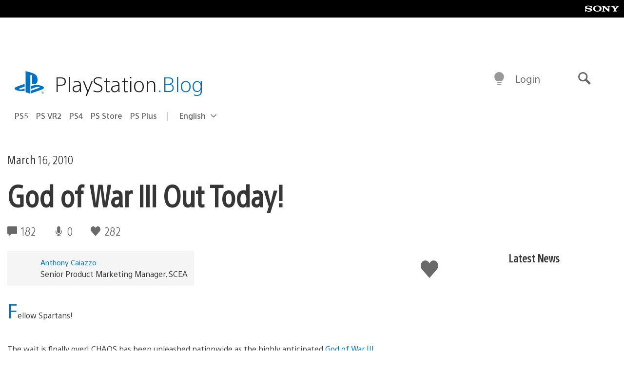

--- FILE ---
content_type: application/x-javascript;charset=utf-8
request_url: https://smetrics.aem.playstation.com/id?d_visid_ver=5.5.0&d_fieldgroup=A&mcorgid=BD260C0F53C9733E0A490D45%40AdobeOrg&mid=68950199500411468248589712987390735911&ts=1768551105988
body_size: -40
content:
{"mid":"68950199500411468248589712987390735911"}